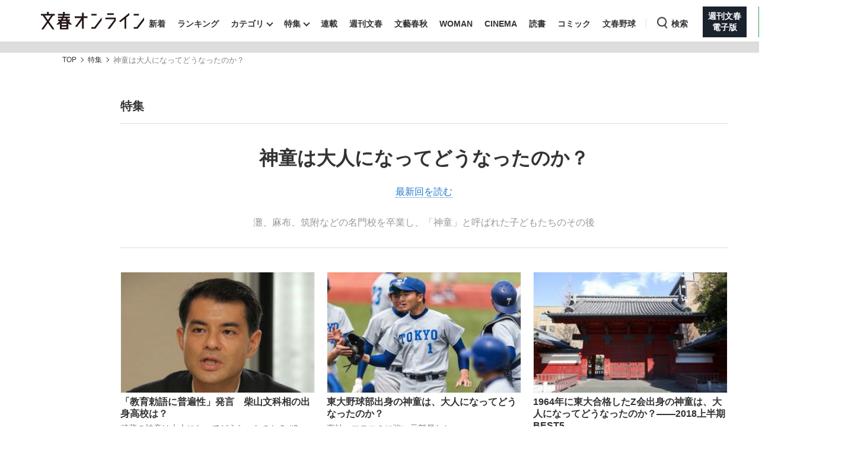

--- FILE ---
content_type: text/html; charset=utf-8
request_url: https://bunshun.jp/category/features/?categorize=%E7%A5%9E%E7%AB%A5%E3%81%AF%E5%A4%A7%E4%BA%BA%E3%81%AB%E3%81%AA%E3%81%A3%E3%81%A6%E3%81%A9%E3%81%86%E3%81%AA%E3%81%A3%E3%81%9F%E3%81%AE%E3%81%8B%EF%BC%9F
body_size: 15061
content:


<!DOCTYPE html>
<html lang="ja">
<head prefix="og: http://ogp.me/ns# fb: http://ogp.me/ns/fb# article: http://ogp.me/ns/article#">
<meta charset="utf-8">
<meta name="viewport" content="width=1280">

<title>神童は大人になってどうなったのか？ | 特集 | 文春オンライン</title>

<meta name="description" content="灘、麻布、筑附などの名門校を卒業し、「神童」と呼ばれた子どもたちのその後文春オンラインの「神童は大人になってどうなったのか？」特集ページです。「神童は大人になってどうなったのか？」に関連する特集記事を一覧でご覧いただけます。">
<meta name="msapplication-config" content="browserconfig.xml">


<link rel="icon" href="/common/images/chrome-icon.png" sizes="192x192">
<link rel="apple-touch-icon-precomposed" href="/common/images/apple-touch-icon.png">
<link rel="shortcut icon" href="/common/images/favicon.ico">
<link rel="alternate" type="application/rss+xml" title="文春オンライン 新着RSS" href="https://bunshun.jp/list/feed/rss">

<meta property="fb:app_id" content="722817551203885">
<meta property="og:locale" content="ja_JP">
<meta property="og:site_name" content="文春オンライン">
<meta property="og:type" content="article">
<meta property="og:url" content="https://bunshun.jp/category/features/?categorize=神童は大人になってどうなったのか？">
<meta property="og:title" content="神童は大人になってどうなったのか？ | 特集 | 文春オンライン">
<meta property="og:image" content="https://bunshun.jp/common/images/ogp_image.png">
<meta property="og:description" content="灘、麻布、筑附などの名門校を卒業し、「神童」と呼ばれた子どもたちのその後文春オンラインの「神童は大人になってどうなったのか？」特集ページです。「神童は大人になってどうなったのか？」に関連する特集記事を一覧でご覧いただけます。">
<meta property="article:publisher" content="https://www.facebook.com/bunshun.online">
<meta name="twitter:card" content="summary_large_image">
<meta name="twitter:site" content="@bunshun_online">
<meta name="twitter:domain" content="bunshun.jp">

<!-- %%% -->
<!-- {:medium=&gt;&quot;文春オンライン&quot;, :mode=&gt;&quot;PC&quot;, :type=&gt;&quot;archive&quot;, :genre=&gt;&quot;&quot;, :subgenre=&gt;&quot;&quot;, :source=&gt;&quot;&quot;, :author=&gt;&quot;&quot;, :feature=&gt;&quot;&quot;, :series=&gt;&quot;&quot;, :advertiser=&gt;&quot;&quot;, :pubMonth=&gt;&quot;&quot;, :pubDate=&gt;&quot;&quot;, :atype=&gt;&quot;&quot;, :aview=&gt;&quot;&quot;, :id=&gt;&quot;&quot;, :title=&gt;&quot;&quot;, :agroup=&gt;&quot;&quot;, :aend=&gt;&quot;&quot;, :seotitle=&gt;&quot;&quot;} -->

<link rel="canonical" href="https://bunshun.jp/category/features/?categorize=神童は大人になってどうなったのか？">


<link rel="stylesheet" href="https://bunshun.ismcdn.jp/resources/bunshun/css/v1/normalize.css?rd=202601191130">

<link rel="stylesheet" href="https://bunshun.ismcdn.jp/resources/bunshun/css/v1/pc-base.css?rd=202601191130">

<link rel="stylesheet" href="https://bunshun.ismcdn.jp/common/css/bunshun/v1/swiper-bundle.min.css?rd=202601191130">

<link rel="stylesheet" href="https://bunshun.ismcdn.jp/resources/bunshun/css/v1/icon.css?rd=202601191130">

<link rel="stylesheet" href="https://bunshun.ismcdn.jp/resources/bunshun/css/v1/common-list.css?rd=202601191130">
<link rel="stylesheet" href="https://bunshun.ismcdn.jp/resources/bunshun/css/common/article.css?rd=202601191130">

<link rel="stylesheet" href="https://bunshun.ismcdn.jp/resources/bunshun/css/v1/pc-base-adding.css?rd=202601191130">












































<link rel="stylesheet" href="https://bunshun.ismcdn.jp/resources/bunshun/css/pages/category/common.css?rd=202601191130">
<link rel="stylesheet" href="https://bunshun.ismcdn.jp/resources/bunshun/css/pages/category/pc.css?rd=202601191130">



<link rel="stylesheet" href="https://bunshun.ismcdn.jp/resources/bunshun/css/v1/feature/pc.css?rd=202601191130">

<script src="https://bunshun.ismcdn.jp/common/js/bunshun/v1/jquery-3.6.0.min.js"></script>
<!--
 * Copyright 2023 Google LLC
 *
 * Licensed under the Apache License, Version 2.0 (the "License");
 * you may not use this file except in compliance with the License.
 * You may obtain a copy of the License at
 *
 *      https://www.apache.org/licenses/LICENSE-2.0
 *
 * Unless required by applicable law or agreed to in writing, software
 * distributed under the License is distributed on an "AS IS" BASIS,
 * WITHOUT WARRANTIES OR CONDITIONS OF ANY KIND, either express or implied.
 * See the License for the specific language governing permissions and
 * limitations under the License.
 -->

<!-- Tagsmith, v1.0.0 -->
<script>
(function(b,d){var e=[["test1",.05,.1],["test2",.15,.2],["test3",.25,.3],["test4",.35,.4],["test5",.45,.5],["test6",.533,.566,.599],["test7",.632,.665,.698],["test8",.732,.766,.8],["test9",.825,.85,.875,.9],["test10",.925,.95,.975,1]],g=function(){var c=parseFloat(localStorage.getItem("__tagsmith_ab_factor"));if(isNaN(c)||0>c||1<=c)c=Math.random(),localStorage.setItem("__tagsmith_ab_factor",c.toString());for(var a=0;a<e.length;a++)for(var k=e[a][0],f=1;f<e[a].length;f++)if(c<e[a][f])return k+"_"+
(1===f?"con":"exp"+(f-1));return null}(),h={};b[d]=b[d]||{};b[d].userVariant=function(){return g};b[d].enable=function(c,a){if("all"===a)return!0;if(a.lastIndexOf("_con")+4===a.length||h[a])return!1;h[a]=c;return g===a};b[d].getLogger=function(c,a){return!1};b[d].__debug=function(){return{AB_CONF:e}};b.googletag=b.googletag||{cmd:[]};b.googletag.cmd.unshift(function(){g&&b.googletag.pubads().setTargeting("tagsmith_ab_variant",g)})})(window,"__tagsmith");
</script>
<!-- End Tagsmith -->



<script async src="https://cdn.taboola.com/webpush/publishers/1864366/taboola-push-sdk.js"></script>

<script>
if(!location.hostname.match(/proxypy.org|printwhatyoulike.com|guidesites.appspot.com/)){
  var script = document.createElement("script");
  script.async = 1;
  script.src = "https://securepubads.g.doubleclick.net/tag/js/gpt.js";
  document.head.appendChild(script);
}
</script>
<script type="application/javascript" src="//anymind360.com/js/263/ats.js"></script>

<script>
  window.googletag = window.googletag || { cmd: [] };
  googletag.cmd.push(function () {
    googletag.defineSlot('/58502704/bunshun/pc_right_1st', [[300, 250], [1, 1], [300, 600], 'fluid'], 'div-gpt-ad-1589267069276-0').addService(googletag.pubads());
    googletag.defineSlot('/58502704/bunshun/pc_header', [[1, 1], [728, 90], 'fluid', [970, 250], [970, 90]], 'div-gpt-ad-1589266901051-0').addService(googletag.pubads());
    googletag.defineSlot('/58502704/bunshun/pc_right_2nd', [[300, 250], [300, 600], 'fluid', [1, 1]], 'div-gpt-ad-1589267140087-0').addService(googletag.pubads());
    googletag.pubads().enableSingleRequest();
    googletag.pubads().disableInitialLoad();
    googletag.pubads().collapseEmptyDivs();
    googletag.enableServices();
    });
</script>
<script>
    googletag.cmd.push(function () {
    var path_value = location.pathname.substr(0,40);
    var host_value = location.hostname;
    var target_value = "null";
    if (document.referrer) {
      var ref_array = new Array();
      ref_array = document.referrer.split("/");
      target_value = ref_array[2];
    }
     googletag.pubads().setTargeting("reftarget", target_value)
                        .setTargeting("pathtarget", path_value)
                        .setTargeting("hostname", host_value)
                        .setTargeting("type", "archive")
                        .setTargeting("genre", "")
                        .setTargeting("subgenre", "")
                        .setTargeting("source", "")
                        .setTargeting("author", '')
                        .setTargeting("feature", "")
                        .setTargeting("series", "")
                        .setTargeting("advertiser", "")
                        .setTargeting("pubDate", "")
                        .setTargeting("article-type", "")
                        .setTargeting("article-id", "")
                        .setTargeting("article-group", "")
                        .setTargeting("article-end", "");
     googletag.pubads().collapseEmptyDivs();
  });
</script>

    <script type="text/javascript" src="/op/analytics.js?domain=bunshun.jp"></script>
    <script>
    googletag.cmd.push(function() {
      googletag.pubads().setPublisherProvidedId(('; ' + document.cookie).split('; ' + 'ismuc' + '=').pop().split(';').shift());
    });
    </script>
<!--some added below.-->



<script>
dataLayer =[{
  'medium' : '文春オンライン',
  'mode' : 'PC',
  'type' : 'archive',
  'genre' : '',
  'subgenre' : '',
  'source' : '',
  'author' : '',
  'feature' : '',
  'series' : '',
  'advertiser' : '',
  'pubMonth' : '',
  'pubDate' : '',
  'article-type' : '',
  'article-view' : '',
  'id' : '',
  'title' : '',
  'article-group' : '',
  'article-end' : '',
  'seotitle' : ''
}];
</script>

<!-- Google Tag Manager -->
<script>(function(w,d,s,l,i){w[l]=w[l]||[];w[l].push({'gtm.start': new Date().getTime(),event:'gtm.js'});var f=d.getElementsByTagName(s)[0],j=d.createElement(s),dl=l!='dataLayer'?'&l='+l:'';j.async=true;j.src='//www.googletagmanager.com/gtm.js?id='+i+dl;f.parentNode.insertBefore(j,f);})(window,document,'script','dataLayer','GTM-P9526MH');</script>
<!-- End Google Tag Manager -->




</head>



<body>
<!-- Google Tag Manager (noscript) -->
<noscript><iframe src="//www.googletagmanager.com/ns.html?id=GTM-P9526MH" height="0" width="0" style="display:none;visibility:hidden"></iframe></noscript>
<!-- End Google Tag Manager (noscript) -->



<header class="header">
    <div class="logo-svg"><a class="ga_tracking" href="/" data-track-category="PC Header menu" data-track-action="click"><img src="https://bunshun.ismcdn.jp/common/images/bunshun/v1/common/online-logo-svg.svg" alt="文春オンライン" width="174" height="30"></a></div>
<nav>
  <ul class="header-nav">
    <li><a class="ga_tracking " href="/category/latest" data-track-category="PC Header menu" data-track-action="click">新着</a></li>
    <li><a class="ga_tracking " href="/list/ranking/realtime" data-track-category="PC Header menu" data-track-action="click">ランキング</a></li>
    <li class="group has-sub-panel" data-code="category">
      <a class="ga_tracking" href="#" data-track-category="PC Header menu" data-track-action="click">カテゴリ</a>
      <section id="header-panel">

<div id="group-category" class="header-panel-list sub-panel">
    <div class="flex">
        <ul class="menu-list">
            <li><a class="current ga_tracking" href="/category/scoop" data-category="scoop" data-track-category="PC Header category title" data-track-action="click">スクープ</a></li>
            <li><a class="ga_tracking" href="/subcategory/%E3%83%8B%E3%83%A5%E3%83%BC%E3%82%B9" data-category="news" data-track-category="PC Header category title" data-track-action="click">ニュース</a></li>
            <li><a class="ga_tracking" href="/subcategory/%E3%82%A8%E3%83%B3%E3%82%BF%E3%83%A1" data-category="entertainment" data-track-category="PC Header category title" data-track-action="click">エンタメ</a></li>
            <li><a class="ga_tracking" href="/subcategory/%E3%83%A9%E3%82%A4%E3%83%95" data-category="life" data-track-category="PC Header category title" data-track-action="click">ライフ</a></li>
            <li><a class="ga_tracking" href="/subcategory/%E3%83%93%E3%82%B8%E3%83%8D%E3%82%B9" data-category="business" data-track-category="PC Header category title" data-track-action="click">ビジネス</a></li>
            <li><a class="ga_tracking" href="/subcategory/interview" data-category="interview" data-track-category="PC Header category title" data-track-action="click">インタビュー</a></li>
            <li><a class="ga_tracking" href="/subcategory/%E8%AA%AD%E6%9B%B8" data-category="reading" data-track-category="PC Header category title" data-track-action="click">読書</a></li>
        </ul>
        <a class="more-link ga_tracking" href="#" data-track-category="PC Header category title" data-track-action="click">もっと見る</a>
    </div>
</div>

</section>

    </li>
    <li class="group has-sub-panel" data-code="feature">
      <a class="ga_tracking current" href="/category/features" data-category="features" data-track-category="PC Header menu" data-track-action="click">特集</a>
      <section id="header-panel">

<div id="group-feature" class="header-panel-list sub-panel">
    <div class="flex">
        <a class="more-link ga_tracking" href="#" data-track-category="PC Header features title" data-track-action="click">もっと見る</a>
    </div>
</div>

</section>

    </li>
    <li><a class="ga_tracking " href="/list/series" data-track-category="PC Header menu" data-track-action="click">連載</a></li>
    <li><a class="ga_tracking " href="/list/magazine/shukan-bunshun" data-track-category="PC Header menu" data-track-action="click">週刊文春</a></li>
    <li><a class="ga_tracking " href="/list/magazine/gekkan-bunshun" data-track-category="PC Header menu" data-track-action="click">文藝春秋</a></li>
    <li><a class="ga_tracking " href="/list/magazine/shukan-bunshun-woman" data-track-category="PC Header menu" data-track-action="click">WOMAN</a></li>
    <li><a class="ga_tracking " href="/feature/shukan-bunshun-cinema" data-track-category="PC Header menu" data-track-action="click" target="_blank">CINEMA</a></li>
    <li><a class="ga_tracking " href="/feature/online-books" data-track-category="PC Header menu" data-track-action="click">読書</a></li>
    <li><a class="ga_tracking " href="/feature/comic" data-track-category="PC Header menu" data-track-action="click" target="_blank">コミック</a></li>
    <li><a class="ga_tracking " href="/feature/bunshun-yakyu" data-track-category="PC Header menu" data-track-action="click">文春野球</a></li>
    <li class="group header-search" data-code="search"> <a class="search ga_tracking" id="search_link" href="#" data-track-category="PC Header menu" data-track-action="click">検索</a></li>
    <li class="denshiban"><a class="ga_tracking" href="/denshiban" data-track-category="PC Header menu" data-track-action="click" target="_blank"><span>週刊文春<br>電子版</span></a></li>
    <li class="bungeishunju"><a class="ga_tracking" href="/bungeishunju" data-track-category="PC Header menu" data-track-action="click" target="_blank"><span>文藝春秋<br>PLUS</span></a></li>
  </ul>
</nav>
</header>

<div id="header-panel">
  <div id="group-search" class="header-panel-list">
    <div class="group-search__inner">
      <form id="search-form" method="get" action="/search">
        <div class="form-inner flex">
          <label for="search-query" class="search-label">キーワード入力</label>
          <input id="search-query" type="text" name="fulltext" placeholder="キーワード入力">
          <button type="submit" aria-label="検索" disabled></button>
        </div>
      </form>

      <div class="header-panel__sub">
        <p class="header-panel__text">おすすめのキーワードタグ一覧</p>
        <div class="header-panel__kws kws" data-class="header-panel__kws__link" data-track="PC Header Search Keyword"></div>
      </div>
    </div>
  </div>
</div>



<div class="wrapper">
<div id="page-content">

<div class="block full-width banner-box with-bg no-margin"></div>



<nav aria-label="Breadcrumb" class="breadcrumb breadcrumb--archive">
  <ol class="breadcrumb__list">
    <li class="breadcrumb__item"><a href="/" class="breadcrumb__item-link ga_tracking" data-track-category="Breadcrumb" data-track-action="click">TOP</a></li>
      <li class="breadcrumb__item"><a href="/category/features" class="breadcrumb__item-link ga_tracking" data-track-category="Breadcrumb" data-track-action="click">特集</a></li>

      <li class="breadcrumb__item" aria-current="page">神童は大人になってどうなったのか？</li>
  </ol>
</nav>

<script type="application/ld+json">
{
  "@context": "https://schema.org",
  "@type": "BreadcrumbList",
  "itemListElement": [
  {
  "@type": "ListItem",
  "position": 1,
  "name": "文春オンラインTOP",
  "item": "https://bunshun.jp"
},

    {
  "@type": "ListItem",
  "position": 2,
  "name": "特集",
  "item": "https://bunshun.jp/category/features"
},
    {
  "@type": "ListItem",
  "position": 3,
  "name": "神童は大人になってどうなったのか？",
  "item": "https://bunshun.jp/category/features?categorize=神童は大人になってどうなったのか？"
}

  ]
}
</script>

<div class="block column-outer no-hidden">

<main class="main-column one-column center">



<div class="block page-header-title">
<h1 class="title">特集</h1>
</div>

<div class="block category-profile">
  <h1 class="title">神童は大人になってどうなったのか？</h1>
  <p class="latest-link"><a class="border" href="/articles/-/9227">最新回を読む</a></p>
  <div class="cat-desc">灘、麻布、筑附などの名門校を卒業し、「神童」と呼ばれた子どもたちのその後</div>
</div>


<div class="block no-margin no-hidden">
  <ul class="list-thumb pc col-3 flex feature-one">

    <li class="  ">
      <div class="left">
        
        <a href="/articles/-/9227">
          <img
            src="https://bunshun.ismcdn.jp/mwimgs/f/b/280/img_fb85d4122b99d581ae9d706904b051a6855426.jpg"
            srcset="https://bunshun.ismcdn.jp/mwimgs/f/b/280/img_fb85d4122b99d581ae9d706904b051a6855426.jpg 1x,https://bunshun.ismcdn.jp/mwimgs/f/b/560/img_fb85d4122b99d581ae9d706904b051a6855426.jpg 2x"
            alt="「教育勅語に普遍性」発言　柴山文科相の出身高校は？"
            class="normal"
            width="1280"
            height="797"
            
          >
          
        </a>
      </div>

      <div class="right">
        
        <h2 class="title"><a href="/articles/-/9227">「教育勅語に普遍性」発言　柴山文科相の出身高校は？</a></h2>
        <span class="subtitle">武蔵の神童は大人になってどうなったのか？ #2</span>
        <time datetime="2018-10-13 07:00" class="list-item date">2018/10/13</time>
      </div>
    </li>


    <li class="center  ">
      <div class="left">
        
        <a href="/articles/-/8922">
          <img
            src="https://bunshun.ismcdn.jp/mwimgs/a/9/280/img_a94b73b9db3c7304ce0b5e7a6f54150f1176108.jpg"
            srcset="https://bunshun.ismcdn.jp/mwimgs/a/9/280/img_a94b73b9db3c7304ce0b5e7a6f54150f1176108.jpg 1x,https://bunshun.ismcdn.jp/mwimgs/a/9/560/img_a94b73b9db3c7304ce0b5e7a6f54150f1176108.jpg 2x"
            alt="東大野球部出身の神童は、大人になってどうなったのか？"
            class="normal"
            width="1280"
            height="802"
            
          >
          
        </a>
      </div>

      <div class="right">
        
        <h2 class="title"><a href="/articles/-/8922">東大野球部出身の神童は、大人になってどうなったのか？</a></h2>
        <span class="subtitle">商社・マスコミに強い元部員たち</span>
        <time datetime="2018-09-08 11:00" class="list-item date">2018/09/08</time>
      </div>
    </li>


    <li class="  ">
      <div class="left">
        
        <a href="/articles/-/8642">
          <img
            src="https://bunshun.ismcdn.jp/mwimgs/4/e/280/img_4ea9e3ec766c3c584f850d1929ca2d41308262.jpg"
            srcset="https://bunshun.ismcdn.jp/mwimgs/4/e/280/img_4ea9e3ec766c3c584f850d1929ca2d41308262.jpg 1x,https://bunshun.ismcdn.jp/mwimgs/4/e/560/img_4ea9e3ec766c3c584f850d1929ca2d41308262.jpg 2x"
            alt="1964年に東大合格したZ会出身の神童は、大人になってどうなったのか？――2018上半期BEST5"
            class="normal"
            width="1200"
            height="750"
            
          >
          
        </a>
      </div>

      <div class="right">
        
        <h2 class="title"><a href="/articles/-/8642">1964年に東大合格したZ会出身の神童は、大人になってどうなったのか？――2018上半期BEST5</a></h2>
        <span class="subtitle">Z会会員の難関大学合格実績はすごい</span>
        <time datetime="2018-08-24 07:00" class="list-item date">2018/08/24</time>
      </div>
    </li>


    <li class="  ">
      <div class="left">
        
        <a href="/articles/-/7359">
          <img
            src="https://bunshun.ismcdn.jp/mwimgs/b/e/280/img_be9077498bc2c05a1e32f409b9f2c96d224828.jpg"
            srcset="https://bunshun.ismcdn.jp/mwimgs/b/e/280/img_be9077498bc2c05a1e32f409b9f2c96d224828.jpg 1x,https://bunshun.ismcdn.jp/mwimgs/b/e/560/img_be9077498bc2c05a1e32f409b9f2c96d224828.jpg 2x"
            alt="大蔵省82年組の神童は、大人になってどうなったのか？"
            class="normal"
            width="1280"
            height="800"
            loading="lazy"
          >
          
        </a>
      </div>

      <div class="right">
        
        <h2 class="title"><a href="/articles/-/7359">大蔵省82年組の神童は、大人になってどうなったのか？</a></h2>
        <span class="subtitle">福田淳一、佐川宣寿、迫田英典、片山さつき</span>
        <time datetime="2018-05-18 07:00" class="list-item date">2018/05/18</time>
      </div>
    </li>


    <li class="center  ">
      <div class="left">
        
        <a href="/articles/-/7039">
          <img
            src="https://bunshun.ismcdn.jp/mwimgs/0/f/280/img_0f0b60d0a192480840d8ab25b2246328111006.jpg"
            srcset="https://bunshun.ismcdn.jp/mwimgs/0/f/280/img_0f0b60d0a192480840d8ab25b2246328111006.jpg 1x,https://bunshun.ismcdn.jp/mwimgs/0/f/560/img_0f0b60d0a192480840d8ab25b2246328111006.jpg 2x"
            alt="安倍晋三、麻生太郎に連敗中　慶応高校の神童は、大人になってどうなったのか？"
            class="normal"
            width="1200"
            height="750"
            loading="lazy"
          >
          
        </a>
      </div>

      <div class="right">
        
        <h2 class="title"><a href="/articles/-/7039">安倍晋三、麻生太郎に連敗中　慶応高校の神童は、大人になってどうなったのか？</a></h2>
        <span class="subtitle">石破茂、石原伸晃、河野太郎、竹下亘、福田達夫、中曽根弘文</span>
        <time datetime="2018-04-23 07:00" class="list-item date">2018/04/23</time>
      </div>
    </li>


    <li class="  ">
      <div class="left">
        
        <a href="/articles/-/6451">
          <img
            src="https://bunshun.ismcdn.jp/mwimgs/4/e/280/img_4ea9e3ec766c3c584f850d1929ca2d41308262.jpg"
            srcset="https://bunshun.ismcdn.jp/mwimgs/4/e/280/img_4ea9e3ec766c3c584f850d1929ca2d41308262.jpg 1x,https://bunshun.ismcdn.jp/mwimgs/4/e/560/img_4ea9e3ec766c3c584f850d1929ca2d41308262.jpg 2x"
            alt="1964年に東大合格したZ会出身の神童は、大人になってどうなったのか？"
            class="normal"
            width="1200"
            height="750"
            loading="lazy"
          >
          
        </a>
      </div>

      <div class="right">
        
        <h2 class="title"><a href="/articles/-/6451">1964年に東大合格したZ会出身の神童は、大人になってどうなったのか？</a></h2>
        <span class="subtitle">Z会会員の難関大学合格実績はすごい</span>
        <time datetime="2018-03-10 07:00" class="list-item date">2018/03/10</time>
      </div>
    </li>


    <li class="  ">
      <div class="left">
        
        <a href="/articles/-/6117">
          <img
            src="https://bunshun.ismcdn.jp/mwimgs/9/8/280/img_9863885d542116d8c6713a40560d986e147867.jpg"
            srcset="https://bunshun.ismcdn.jp/mwimgs/9/8/280/img_9863885d542116d8c6713a40560d986e147867.jpg 1x,https://bunshun.ismcdn.jp/mwimgs/9/8/560/img_9863885d542116d8c6713a40560d986e147867.jpg 2x"
            alt="1977年に東大不合格だった「開成」の神童は、大人になってどうなったのか？"
            class="normal"
            width="1280"
            height="800"
            loading="lazy"
          >
          
        </a>
      </div>

      <div class="right">
        
        <h2 class="title"><a href="/articles/-/6117">1977年に東大不合格だった「開成」の神童は、大人になってどうなったのか？</a></h2>
        <span class="subtitle">岸田文雄、武藤敏郎、官邸のアイヒマン、ナベツネ</span>
        <time datetime="2018-02-13 11:00" class="list-item date">2018/02/13</time>
      </div>
    </li>


    <li class="center  ">
      <div class="left">
        
        <a href="/articles/-/5800">
          <img
            src="https://bunshun.ismcdn.jp/mwimgs/3/3/280/img_339cd96ce24b2afb51accfd36a8bf1f1190122.jpg"
            srcset="https://bunshun.ismcdn.jp/mwimgs/3/3/280/img_339cd96ce24b2afb51accfd36a8bf1f1190122.jpg 1x,https://bunshun.ismcdn.jp/mwimgs/3/3/560/img_339cd96ce24b2afb51accfd36a8bf1f1190122.jpg 2x"
            alt="社会正義を追い求める「武蔵」の神童は、大人になってどうなったのか？"
            class="normal"
            width="1280"
            height="800"
            loading="lazy"
          >
          
        </a>
      </div>

      <div class="right">
        
        <h2 class="title"><a href="/articles/-/5800">社会正義を追い求める「武蔵」の神童は、大人になってどうなったのか？</a></h2>
        <span class="subtitle">西室泰三、盛田昌夫、ノーベル平和賞、東大総長2代、芥川賞・直木賞作家</span>
        <time datetime="2018-01-22 07:00" class="list-item date">2018/01/22</time>
      </div>
    </li>


    <li class="  ">
      <div class="left">
        
        <a href="/articles/-/5453">
          <img
            src="https://bunshun.ismcdn.jp/mwimgs/f/4/280/img_f4a3725285e4f31d2059175459d412a1130753.jpg"
            srcset="https://bunshun.ismcdn.jp/mwimgs/f/4/280/img_f4a3725285e4f31d2059175459d412a1130753.jpg 1x,https://bunshun.ismcdn.jp/mwimgs/f/4/560/img_f4a3725285e4f31d2059175459d412a1130753.jpg 2x"
            alt="大人になっても反抗期が続く「麻布高校」の神童――60年以上、東京大合格者ランキングで上位10校以内をキープ"
            class="normal"
            width="1280"
            height="800"
            loading="lazy"
          >
          
        </a>
      </div>

      <div class="right">
        
        <h2 class="title"><a href="/articles/-/5453">大人になっても反抗期が続く「麻布高校」の神童――60年以上、東京大合格者ランキングで上位10校以内をキープ</a></h2>
        <span class="subtitle">前川喜平、古賀茂明、福田康夫、与謝野馨、藤原帰一ほか</span>
        <time datetime="2018-01-07 07:00" class="list-item date">2018/01/07</time>
      </div>
    </li>


    <li class="thumb-two-third  ">
      <div class="left">
        
        <a href="/articles/-/5711">
          <img
            src="https://bunshun.ismcdn.jp/mwimgs/7/8/582/img_78482758de2c52cacfdc3e96b08f3901276100.jpg"
            srcset="https://bunshun.ismcdn.jp/mwimgs/7/8/582/img_78482758de2c52cacfdc3e96b08f3901276100.jpg 1x,https://bunshun.ismcdn.jp/mwimgs/7/8/1164/img_78482758de2c52cacfdc3e96b08f3901276100.jpg 2x"
            alt="山尾志桜里、望月衣塑子を生んだ学芸大附属高　“神童少女”は大人になっても戦い続ける"
            class="normal"
            width="1280"
            height="800"
            loading="lazy"
          >
          
        </a>
      </div>

      <div class="right">
        
        <h2 class="title"><a href="/articles/-/5711">山尾志桜里、望月衣塑子を生んだ学芸大附属高　“神童少女”は大人になっても戦い続ける</a></h2>
        <span class="subtitle">山尾志桜里、望月衣塑子、香山リカ、最高裁判事、SKE48、プロボクサー</span>
        <time datetime="2018-01-05 17:00" class="list-item date">2018/01/05</time>
      </div>
    </li>


    <li class="  ">
      <div class="left">
        
        <a href="/articles/-/4784">
          <img
            src="https://bunshun.ismcdn.jp/mwimgs/5/4/280/img_54e9a0c38f64051c17c6a45600b19fb9149025.jpg"
            srcset="https://bunshun.ismcdn.jp/mwimgs/5/4/280/img_54e9a0c38f64051c17c6a45600b19fb9149025.jpg 1x,https://bunshun.ismcdn.jp/mwimgs/5/4/560/img_54e9a0c38f64051c17c6a45600b19fb9149025.jpg 2x"
            alt="自己主張強めな「筑附」の神童は、大人になってどうなったのか？"
            class="normal"
            width="1200"
            height="750"
            loading="lazy"
          >
          
        </a>
      </div>

      <div class="right">
        
        <h2 class="title"><a href="/articles/-/4784">自己主張強めな「筑附」の神童は、大人になってどうなったのか？</a></h2>
        <span class="subtitle">片山さつき、檀ふみ、「友人の友人はアルカイダ」の人まで</span>
        <time datetime="2017-11-05 07:00" class="list-item date">2017/11/05</time>
      </div>
    </li>


    <li class="center  ">
      <div class="left">
        
        <a href="/articles/-/4396">
          <img
            src="https://bunshun.ismcdn.jp/mwimgs/8/2/280/img_82599e105117cb18ff60cb3f6f1dbf7e118469.jpg"
            srcset="https://bunshun.ismcdn.jp/mwimgs/8/2/280/img_82599e105117cb18ff60cb3f6f1dbf7e118469.jpg 1x,https://bunshun.ismcdn.jp/mwimgs/8/2/560/img_82599e105117cb18ff60cb3f6f1dbf7e118469.jpg 2x"
            alt="東大にもっとも近い「筑駒」の神童は、大人になってどうなったのか？"
            class="normal"
            width="1280"
            height="800"
            loading="lazy"
          >
          
        </a>
      </div>

      <div class="right">
        
        <h2 class="title"><a href="/articles/-/4396">東大にもっとも近い「筑駒」の神童は、大人になってどうなったのか？</a></h2>
        <span class="subtitle">日銀総裁、AV男優、早大総長、共産党書記局長、カジノで106億円負けた経営者</span>
        <time datetime="2017-10-06 07:00" class="list-item date">2017/10/06</time>
      </div>
    </li>


    <li class="  ">
      <div class="left">
        
        <a href="/articles/-/4081">
          <img
            src="https://bunshun.ismcdn.jp/mwimgs/e/f/280/img_ef845d49b2e33ca1a9f0285413a421bf84684.jpg"
            srcset="https://bunshun.ismcdn.jp/mwimgs/e/f/280/img_ef845d49b2e33ca1a9f0285413a421bf84684.jpg 1x,https://bunshun.ismcdn.jp/mwimgs/e/f/560/img_ef845d49b2e33ca1a9f0285413a421bf84684.jpg 2x"
            alt="「灘高校1979年卒」の神童は、大人になってどうなったのか？"
            class="normal"
            width="1200"
            height="750"
            loading="lazy"
          >
          
        </a>
      </div>

      <div class="right">
        
        <h2 class="title"><a href="/articles/-/4081">「灘高校1979年卒」の神童は、大人になってどうなったのか？</a></h2>
        <span class="subtitle">勝谷誠彦、和田秀樹、中田考は新・警視総監と同級生</span>
        <time datetime="2017-09-13 07:00" class="list-item date">2017/09/13</time>
      </div>
    </li>


  </ul>
</div>




<div class="other-feature">
<div class="block-header"><p class="title">他の特集一覧</p></div>

<div class="block category-feature">

  <section class="item block-feature">
    <div class="tit-box flex space-between">
      <h2 class="title">
        <span class="series">特集</span>
        観る将棋、読む将棋
      </h2>
      <div class="link"><a class="btn ga_tracking" data-track-category="Feature ThisFeature" data-track-action="click" href="/feature/bunshun-shogi"><span>この特集を見る</span></a></div>
    </div>
    <ul class="list-feature-leafs ">
      <li class="leafs-list new">
  <figure class="leafs-list-img">
    <div class="label-icon"><p>NEW</p></div>
    <a
      href="/articles/-/85526"
      class="slide-link ga_tracking"
      data-track-category="Feature FeatureArticle01"
      data-track-action="click"
    >
      <img
        class="normal"
        src="https://bunshun.ismcdn.jp/mwimgs/8/f/262/img_8f882ea354804fa23865f6778e2d47bb172450.jpg"
        srcset="https://bunshun.ismcdn.jp/mwimgs/8/f/262/img_8f882ea354804fa23865f6778e2d47bb172450.jpg 1x,https://bunshun.ismcdn.jp/mwimgs/8/f/524/img_8f882ea354804fa23865f6778e2d47bb172450.jpg 2x"
        alt="まるで『あしたのジョー』のラストシーン…“19歳年の差婚”女流棋士の高橋和さんが明かす、作家・大崎善生の「壮絶な最期」"
        width="1280"
        height="800"
        loading="lazy"
      >
    </a>
    
  </figure>
  <h3 class="leafs-list-title">
    <a class="ga_tracking"
      data-track-category="Feature FeatureArticle01"
      data-track-action="click"
      href="/articles/-/85526">まるで『あしたのジョー』のラストシーン…“19歳年の差婚”女流棋士の高橋和さんが明かす、作家・大崎善生の「壮絶な最期」</a>
  </h3>
  <div class="leafs-list-column">
    <div class="cat-box">
      <span class="cat"><img class="list-author-icon" src="https://bunshun.ismcdn.jp/common/images/bunshun/v1/common/online-author-stamp-default.png" alt="野澤 亘伸" width="30" height="30" loading="lazy"><a class="flex" href="/list/author/5f08006c7765616235010000">野澤 亘伸</a></span>
    </div>
    <time datetime="2026-01-21 11:00" class="list-item date">1時間前</time>
  </div>
</li>
<li class="leafs-list ">
  <figure class="leafs-list-img">
    
    <a
      href="/articles/-/85051"
      class="slide-link ga_tracking"
      data-track-category="Feature FeatureArticle02"
      data-track-action="click"
    >
      <img
        class="normal"
        src="https://bunshun.ismcdn.jp/mwimgs/f/b/262/img_fb61832b64b670a81227454b8ac02fa1298907.jpg"
        srcset="https://bunshun.ismcdn.jp/mwimgs/f/b/262/img_fb61832b64b670a81227454b8ac02fa1298907.jpg 1x,https://bunshun.ismcdn.jp/mwimgs/f/b/524/img_fb61832b64b670a81227454b8ac02fa1298907.jpg 2x"
        alt="引退20年後の女流棋士が、初参加のバックギャモン世界大会で優勝 「不思議な力を感じました。あれは絶対に…」"
        width="1280"
        height="800"
        loading="lazy"
      >
    </a>
    
  </figure>
  <h3 class="leafs-list-title">
    <a class="ga_tracking"
      data-track-category="Feature FeatureArticle02"
      data-track-action="click"
      href="/articles/-/85051">引退20年後の女流棋士が、初参加のバックギャモン世界大会で優勝 「不思議な力を感じました。あれは絶対に…」</a>
  </h3>
  <div class="leafs-list-column">
    <div class="cat-box">
      <span class="cat"><img class="list-author-icon" src="https://bunshun.ismcdn.jp/common/images/bunshun/v1/common/online-author-stamp-default.png" alt="野澤 亘伸" width="30" height="30" loading="lazy"><a class="flex" href="/list/author/5f08006c7765616235010000">野澤 亘伸</a></span>
    </div>
    <time datetime="2026-01-11 11:00" class="list-item date">2026/01/11</time>
  </div>
</li>
<li class="leafs-list-last">
  <a
    href="/articles/-/8759"
    class="leafs-list-last-link ga_tracking"
    data-track-category="Feature FirstFeature"
    data-track-action="click"
    style="background-image:url(https://bunshun.ismcdn.jp/mwimgs/8/0/262/img_804576dedfc80f491b5ffaae18be36d9313628.jpg);"
  >
    <h3 class="leafs-list-last-title">
      <span>この特集をはじめから読む</span>
    </h3>
  </a>
</li>

    </ul>
  </section>
  <section class="item block-feature">
    <div class="tit-box flex space-between">
      <h2 class="title">
        
        箱根駅伝の裏側
      </h2>
      <div class="link"><a class="btn ga_tracking" data-track-category="Feature ThisFeature" data-track-action="click" href="/category/features/?categorize=箱根駅伝の裏側"><span>この特集を見る</span></a></div>
    </div>
    <ul class="list-feature-leafs ">
      <li class="leafs-list ">
  <figure class="leafs-list-img">
    
    <a
      href="/articles/-/85221"
      class="slide-link ga_tracking"
      data-track-category="Feature FeatureArticle01"
      data-track-action="click"
    >
      <img
        class="normal"
        src="https://bunshun.ismcdn.jp/mwimgs/e/1/262/img_e1f05a99aae6092bd83b99147d7baf42822687.jpg"
        srcset="https://bunshun.ismcdn.jp/mwimgs/e/1/262/img_e1f05a99aae6092bd83b99147d7baf42822687.jpg 1x,https://bunshun.ismcdn.jp/mwimgs/e/1/524/img_e1f05a99aae6092bd83b99147d7baf42822687.jpg 2x"
        alt="「国指定の難病に苦しめられて…」青学大・黒田朝日を生んだ“消えた天才ランナー”父・将由さんの衝撃半生《盟友・徳本一善が告白》"
        width="1280"
        height="800"
        loading="lazy"
      >
    </a>
    
  </figure>
  <h3 class="leafs-list-title">
    <a class="ga_tracking"
      data-track-category="Feature FeatureArticle01"
      data-track-action="click"
      href="/articles/-/85221">「国指定の難病に苦しめられて…」青学大・黒田朝日を生んだ“消えた天才ランナー”父・将由さんの衝撃半生《盟友・徳本一善が告白》</a>
  </h3>
  <div class="leafs-list-column">
    <div class="cat-box">
      <span class="cat"><img class="list-author-icon" src="https://bunshun.ismcdn.jp/mwimgs/e/d/80/img_edf8dfabb25375e3ffe77f8fd82cac0a3978.png" alt="「週刊文春」編集部" width="30" height="30" loading="lazy"><a class="flex" href="/list/author/596891fd7765615df0010000">「週刊文春」編集部</a></span>
    </div>
    <time datetime="2026-01-20 06:00" class="list-item date">2026/01/20</time>
  </div>
</li>
<li class="leafs-list ">
  <figure class="leafs-list-img">
    
    <a
      href="/articles/-/85086"
      class="slide-link ga_tracking"
      data-track-category="Feature FeatureArticle02"
      data-track-action="click"
    >
      <img
        class="normal"
        src="https://bunshun.ismcdn.jp/mwimgs/7/8/262/img_78d847c9c7cac4a719bf3123a917a79f2285764.png"
        srcset="https://bunshun.ismcdn.jp/mwimgs/7/8/262/img_78d847c9c7cac4a719bf3123a917a79f2285764.png 1x,https://bunshun.ismcdn.jp/mwimgs/7/8/524/img_78d847c9c7cac4a719bf3123a917a79f2285764.png 2x"
        alt="シューズで見る箱根駅伝2026「アディダス、アシックスに差を付けられ、振り返ればプーマが迫り…王者ナイキが転落した理由」"
        width="1280"
        height="799"
        loading="lazy"
      >
    </a>
    
  </figure>
  <h3 class="leafs-list-title">
    <a class="ga_tracking"
      data-track-category="Feature FeatureArticle02"
      data-track-action="click"
      href="/articles/-/85086">シューズで見る箱根駅伝2026「アディダス、アシックスに差を付けられ、振り返ればプーマが迫り…王者ナイキが転落した理由」</a>
  </h3>
  <div class="leafs-list-column">
    <div class="cat-box">
      <span class="cat"><img class="list-author-icon" src="https://bunshun.ismcdn.jp/common/images/bunshun/v1/common/online-author-stamp-default.png" alt="EKIDEN News" width="30" height="30" loading="lazy"><a class="flex" href="/list/author/5dce8b827765611ab60d0000">EKIDEN News</a></span>
    </div>
    <time datetime="2026-01-05 21:08" class="list-item date">2026/01/05</time>
  </div>
</li>
<li class="leafs-list-last">
  <a
    href="/articles/-/67917"
    class="leafs-list-last-link ga_tracking"
    data-track-category="Feature FirstFeature"
    data-track-action="click"
    style="background-image:url(https://bunshun.ismcdn.jp/mwimgs/1/2/262/img_12116051d959f970869cbc43d8a5048a165277.jpg);"
  >
    <h3 class="leafs-list-last-title">
      <span>この特集をはじめから読む</span>
    </h3>
  </a>
</li>

    </ul>
  </section>
  <section class="item block-feature">
    <div class="tit-box flex space-between">
      <h2 class="title">
        
        家族と病
      </h2>
      <div class="link"><a class="btn ga_tracking" data-track-category="Feature ThisFeature" data-track-action="click" href="/category/features/?categorize=家族と病"><span>この特集を見る</span></a></div>
    </div>
    <ul class="list-feature-leafs ">
      <li class="leafs-list ">
  <figure class="leafs-list-img">
    
    <a
      href="/articles/-/85463"
      class="slide-link ga_tracking"
      data-track-category="Feature FeatureArticle01"
      data-track-action="click"
    >
      <img
        class="normal"
        src="https://bunshun.ismcdn.jp/mwimgs/a/d/262/img_ad9eb19d2ec975c0857407b2646d6e21127174.jpg"
        srcset="https://bunshun.ismcdn.jp/mwimgs/a/d/262/img_ad9eb19d2ec975c0857407b2646d6e21127174.jpg 1x,https://bunshun.ismcdn.jp/mwimgs/a/d/524/img_ad9eb19d2ec975c0857407b2646d6e21127174.jpg 2x"
        alt="《藤乃あおいさん追悼》24歳で“悪性の希少がん”発覚、医者は「腫瘍が大きくなりすぎて、窒息死するかも」と…27歳で亡くなった元グラビアアイドルの“壮絶な闘病の記録”"
        width="1280"
        height="800"
        loading="lazy"
      >
    </a>
    
  </figure>
  <h3 class="leafs-list-title">
    <a class="ga_tracking"
      data-track-category="Feature FeatureArticle01"
      data-track-action="click"
      href="/articles/-/85463">《藤乃あおいさん追悼》24歳で“悪性の希少がん”発覚、医者は「腫瘍が大きくなりすぎて、窒息死するかも」と…27歳で亡くなった元グラビアアイドルの“壮絶な闘病の記録”</a>
  </h3>
  <div class="leafs-list-column">
    <div class="cat-box">
      <span class="cat"><img class="list-author-icon" src="https://bunshun.ismcdn.jp/mwimgs/4/6/80/img_463180005d26eea011c5735bde74b4c513818.png" alt="「文春オンライン」編集部" width="30" height="30" loading="lazy"><a class="flex" href="/list/author/5968915c7765614ab4000000">「文春オンライン」編集部</a></span>
    </div>
    <time datetime="2026-01-19 16:00" class="list-item date">2026/01/19</time>
  </div>
</li>
<li class="leafs-list ">
  <figure class="leafs-list-img">
    
    <a
      href="/articles/-/85240"
      class="slide-link ga_tracking"
      data-track-category="Feature FeatureArticle02"
      data-track-action="click"
    >
      <img
        class="normal"
        src="https://bunshun.ismcdn.jp/mwimgs/9/5/262/img_95d650c104e1f04856d5b31d4ae2316f118734.jpg"
        srcset="https://bunshun.ismcdn.jp/mwimgs/9/5/262/img_95d650c104e1f04856d5b31d4ae2316f118734.jpg 1x,https://bunshun.ismcdn.jp/mwimgs/9/5/524/img_95d650c104e1f04856d5b31d4ae2316f118734.jpg 2x"
        alt="《27歳で死去》体重45→36キロに激減、髪はごっそり抜け、身体はガリガリに…24歳で“悪性の希少がん”を患った元グラビアアイドル・藤乃あおいさんの壮絶な闘病生活"
        width="1280"
        height="799"
        loading="lazy"
      >
    </a>
    
  </figure>
  <h3 class="leafs-list-title">
    <a class="ga_tracking"
      data-track-category="Feature FeatureArticle02"
      data-track-action="click"
      href="/articles/-/85240">《27歳で死去》体重45→36キロに激減、髪はごっそり抜け、身体はガリガリに…24歳で“悪性の希少がん”を患った元グラビアアイドル・藤乃あおいさんの壮絶な闘病生活</a>
  </h3>
  <div class="leafs-list-column">
    <div class="cat-box">
      <span class="cat"><img class="list-author-icon" src="https://bunshun.ismcdn.jp/common/images/bunshun/v1/common/online-author-stamp-default.png" alt="カネコシュウヘイ" width="30" height="30" loading="lazy"><a class="flex" href="/list/author/66e9147cb5762233a6000000">カネコシュウヘイ</a></span>
    </div>
    <time datetime="2026-01-09 22:10" class="list-item date">2026/01/09</time>
  </div>
</li>
<li class="leafs-list-last">
  <a
    href="/articles/-/72596"
    class="leafs-list-last-link ga_tracking"
    data-track-category="Feature FirstFeature"
    data-track-action="click"
    style="background-image:url(https://bunshun.ismcdn.jp/mwimgs/6/e/262/img_6ec907ad13af0cf3c5bc469a775ca39473097.jpg);"
  >
    <h3 class="leafs-list-last-title">
      <span>この特集をはじめから読む</span>
    </h3>
  </a>
</li>

    </ul>
  </section>
  <section class="item block-feature">
    <div class="tit-box flex space-between">
      <h2 class="title">
        
        終末とイノベーション
      </h2>
      <div class="link"><a class="btn ga_tracking" data-track-category="Feature ThisFeature" data-track-action="click" href="/category/features/?categorize=終末とイノベーション"><span>この特集を見る</span></a></div>
    </div>
    <ul class="list-feature-leafs ">
      <li class="leafs-list ">
  <figure class="leafs-list-img">
    
    <a
      href="/articles/-/85289"
      class="slide-link ga_tracking"
      data-track-category="Feature FeatureArticle01"
      data-track-action="click"
    >
      <img
        class="normal"
        src="https://bunshun.ismcdn.jp/mwimgs/1/d/262/img_1dac1dae0a2d6f50cacbcf15142338ab213511.jpg"
        srcset="https://bunshun.ismcdn.jp/mwimgs/1/d/262/img_1dac1dae0a2d6f50cacbcf15142338ab213511.jpg 1x,https://bunshun.ismcdn.jp/mwimgs/1/d/524/img_1dac1dae0a2d6f50cacbcf15142338ab213511.jpg 2x"
        alt="説教には心は動かされない、ジョークと「純潔」こそが武器になる――アメリカZ世代になぜ“キリスト教道徳”が響くのか"
        width="1280"
        height="800"
        loading="lazy"
      >
    </a>
    
  </figure>
  <h3 class="leafs-list-title">
    <a class="ga_tracking"
      data-track-category="Feature FeatureArticle01"
      data-track-action="click"
      href="/articles/-/85289">説教には心は動かされない、ジョークと「純潔」こそが武器になる――アメリカZ世代になぜ“キリスト教道徳”が響くのか</a>
  </h3>
  <div class="leafs-list-column">
    <div class="cat-box">
      <span class="cat"><img class="list-author-icon" src="https://bunshun.ismcdn.jp/common/images/bunshun/v1/common/online-author-stamp-default.png" alt="柳澤 田実" width="30" height="30" loading="lazy"><a class="flex" href="/list/author/6965c13f905bd444af000000">柳澤 田実</a></span>
    </div>
    <time datetime="2026-01-19 06:00" class="list-item date">2026/01/19</time>
  </div>
</li>
<li class="leafs-list ">
  <figure class="leafs-list-img">
    
    <a
      href="/articles/-/85283"
      class="slide-link ga_tracking"
      data-track-category="Feature FeatureArticle02"
      data-track-action="click"
    >
      <img
        class="normal"
        src="https://bunshun.ismcdn.jp/mwimgs/4/2/262/img_426254360b0c19cd0f1353f381f900ae118327.jpg"
        srcset="https://bunshun.ismcdn.jp/mwimgs/4/2/262/img_426254360b0c19cd0f1353f381f900ae118327.jpg 1x,https://bunshun.ismcdn.jp/mwimgs/4/2/524/img_426254360b0c19cd0f1353f381f900ae118327.jpg 2x"
        alt="ハイコンテクストな笑いを操り、ピーター・ティールの思想を地で行く！？　Z世代超人気ポッドキャスターの卓抜なセンスに学べ"
        width="1280"
        height="800"
        loading="lazy"
      >
    </a>
    
  </figure>
  <h3 class="leafs-list-title">
    <a class="ga_tracking"
      data-track-category="Feature FeatureArticle02"
      data-track-action="click"
      href="/articles/-/85283">ハイコンテクストな笑いを操り、ピーター・ティールの思想を地で行く！？　Z世代超人気ポッドキャスターの卓抜なセンスに学べ</a>
  </h3>
  <div class="leafs-list-column">
    <div class="cat-box">
      <span class="cat"><img class="list-author-icon" src="https://bunshun.ismcdn.jp/common/images/bunshun/v1/common/online-author-stamp-default.png" alt="柳澤 田実" width="30" height="30" loading="lazy"><a class="flex" href="/list/author/6965c13f905bd444af000000">柳澤 田実</a></span>
    </div>
    <time datetime="2026-01-19 06:00" class="list-item date">2026/01/19</time>
  </div>
</li>
<li class="leafs-list-last">
  <a
    href="/articles/-/85278"
    class="leafs-list-last-link ga_tracking"
    data-track-category="Feature FirstFeature"
    data-track-action="click"
    style="background-image:url(https://bunshun.ismcdn.jp/mwimgs/e/4/262/img_e46b5f9ffe78fa8f4b075854077a6df8127489.jpg);"
  >
    <h3 class="leafs-list-last-title">
      <span>この特集をはじめから読む</span>
    </h3>
  </a>
</li>

    </ul>
  </section>
  <section class="item block-feature">
    <div class="tit-box flex space-between">
      <h2 class="title">
        
        『ばけばけ』を読む
      </h2>
      <div class="link"><a class="btn ga_tracking" data-track-category="Feature ThisFeature" data-track-action="click" href="/category/features/?categorize=『ばけばけ』を読む"><span>この特集を見る</span></a></div>
    </div>
    <ul class="list-feature-leafs ">
      <li class="leafs-list ">
  <figure class="leafs-list-img">
    
    <a
      href="/articles/-/85295"
      class="slide-link ga_tracking"
      data-track-category="Feature FeatureArticle01"
      data-track-action="click"
    >
      <img
        class="normal"
        src="https://bunshun.ismcdn.jp/mwimgs/e/9/262/img_e9a4c1b35c136ae4552fe5fce7056cb8111339.jpg"
        srcset="https://bunshun.ismcdn.jp/mwimgs/e/9/262/img_e9a4c1b35c136ae4552fe5fce7056cb8111339.jpg 1x,https://bunshun.ismcdn.jp/mwimgs/e/9/524/img_e9a4c1b35c136ae4552fe5fce7056cb8111339.jpg 2x"
        alt="37歳まで会社員、「俳優に向いてない」と今も語る…朝ドラで生瀬勝久との“夫婦漫才”が話題、池谷のぶえの“ホッとする存在感”"
        width="1280"
        height="800"
        loading="lazy"
      >
    </a>
    
  </figure>
  <h3 class="leafs-list-title">
    <a class="ga_tracking"
      data-track-category="Feature FeatureArticle01"
      data-track-action="click"
      href="/articles/-/85295">37歳まで会社員、「俳優に向いてない」と今も語る…朝ドラで生瀬勝久との“夫婦漫才”が話題、池谷のぶえの“ホッとする存在感”</a>
  </h3>
  <div class="leafs-list-column">
    <div class="cat-box">
      <span class="cat"><img class="list-author-icon" src="https://bunshun.ismcdn.jp/common/images/bunshun/v1/common/online-author-stamp-default.png" alt="苫 とり子" width="30" height="30" loading="lazy"><a class="flex" href="/list/author/67ff6c30905bd47455000001">苫 とり子</a></span>
    </div>
    <time datetime="2026-01-16 06:00" class="list-item date">2026/01/16</time>
  </div>
</li>
<li class="leafs-list ">
  <figure class="leafs-list-img">
    
    <a
      href="/articles/-/84976"
      class="slide-link ga_tracking"
      data-track-category="Feature FeatureArticle02"
      data-track-action="click"
    >
      <img
        class="normal"
        src="https://bunshun.ismcdn.jp/mwimgs/a/7/262/img_a7c49475bc4dfe429eaf7eef8209735b660101.jpg"
        srcset="https://bunshun.ismcdn.jp/mwimgs/a/7/262/img_a7c49475bc4dfe429eaf7eef8209735b660101.jpg 1x,https://bunshun.ismcdn.jp/mwimgs/a/7/524/img_a7c49475bc4dfe429eaf7eef8209735b660101.jpg 2x"
        alt="朝ドラで見せた「体のパーツ」が話題に…22歳でベッドシーンに挑戦、現在は体型激変も「年を重ねるのが楽しみ」池脇千鶴（43）が貫く“生活感重視”の役作り――2025年読まれた記事"
        width="2502"
        height="1564"
        loading="lazy"
      >
    </a>
    
  </figure>
  <h3 class="leafs-list-title">
    <a class="ga_tracking"
      data-track-category="Feature FeatureArticle02"
      data-track-action="click"
      href="/articles/-/84976">朝ドラで見せた「体のパーツ」が話題に…22歳でベッドシーンに挑戦、現在は体型激変も「年を重ねるのが楽しみ」池脇千鶴（43）が貫く“生活感重視”の役作り――2025年読まれた記事</a>
  </h3>
  <div class="leafs-list-column">
    <div class="cat-box">
      <span class="cat"><img class="list-author-icon" src="https://bunshun.ismcdn.jp/common/images/bunshun/v1/common/online-author-stamp-default.png" alt="苫 とり子" width="30" height="30" loading="lazy"><a class="flex" href="/list/author/67ff6c30905bd47455000001">苫 とり子</a></span>
    </div>
    <time datetime="2026-01-08 07:00" class="list-item date">2026/01/08</time>
  </div>
</li>
<li class="leafs-list-last">
  <a
    href="/articles/-/82671"
    class="leafs-list-last-link ga_tracking"
    data-track-category="Feature FirstFeature"
    data-track-action="click"
    style="background-image:url(https://bunshun.ismcdn.jp/mwimgs/a/7/262/img_a7c49475bc4dfe429eaf7eef8209735b660101.jpg);"
  >
    <h3 class="leafs-list-last-title">
      <span>この特集をはじめから読む</span>
    </h3>
  </a>
</li>

    </ul>
  </section>
</div><!-- /block -->

<div class="btn-block other-feature-btn"><a class="btn" href="/category/features">他の特集を見る</a></div>
</div>



<div class="latest-kws">
  <p class="latest-kws__header">おすすめのキーワードタグ一覧</p>
  <div class="kws" data-class="kws__link" data-track="PageBottom Keyword"></div>
</div>


<div class="common-banner">
  <div class="common-banner__heading">
    <p>おすすめ一覧</p>
  </div>

  <div class="common-banner__content">
    <div class="common-banner__item">
      <a href="/feature/shukan-bunshun-cinema" class="ga_tracking" data-track-category="Footer bannerArea" data-track-action="click" target="_blank">
        <img src="https://bunshun.ismcdn.jp/common/images/bunshun/v1/cinema/bn_cinema_pc.webp" alt="週刊文春CINEMA" width="430" height="87" loading="lazy">
      </a>
    </div>
    <div class="common-banner__item">
      <a href="/feature/online-books" class="ga_tracking" data-track-category="Footer bannerArea" data-track-action="click">
        <img src="https://bunshun.ismcdn.jp/common/images/bunshun/v1/online-books/bn_onlinebooks_pc.webp" alt="文春読書オンライン" width="430" height="87" loading="lazy">
      </a>
    </div>
    <div class="common-banner__item">
      <a href="/subcategory/interview" class="ga_tracking" data-track-category="Footer bannerArea" data-track-action="click">
        <img src="https://bunshun.ismcdn.jp/common/images/bunshun/v1/interview/bn_interview_pc.webp" alt="インタビュー/対談" width="430" height="87" loading="lazy">
      </a>
    </div>
    <div class="common-banner__item">
      <a href="/category/features/?categorize=%E9%AB%98%E3%81%8F%E3%81%A6%E3%82%82%E8%B2%B7%E3%81%84%E3%81%9F%E3%81%84" class="ga_tracking" data-track-category="Footer bannerArea" data-track-action="click">
        <img src="https://bunshun.ismcdn.jp/common/images/bunshun/v1/feature/bn_takakutemo_pc.webp" alt="高くても買いたい" width="430" height="87" loading="lazy">
      </a>
    </div>
    <div class="common-banner__item">
      <a href="/category/features/?categorize=%E7%81%BD%E5%AE%B3%E5%A4%A7%E5%9B%BD%E3%82%92%E7%94%9F%E3%81%8D%E3%82%8B" class="ga_tracking" data-track-category="Footer bannerArea" data-track-action="click">
        <img src="https://bunshun.ismcdn.jp/common/images/bunshun/v1/feature/bn_bosai_pc.webp" alt="災害大国を生きる" width="430" height="87" loading="lazy">
      </a>
    </div>
    <div class="common-banner__item">
      <a href="/category/features/?categorize=%E7%9B%B8%E7%B6%9A%E3%81%A8%E4%BA%89%E6%97%8F" class="ga_tracking" data-track-category="Footer bannerArea" data-track-action="click">
        <img src="https://bunshun.ismcdn.jp/common/images/bunshun/v1/feature/bn_sozoku_pc.webp" alt="相続と争族" width="430" height="87" loading="lazy">
      </a>
    </div>
    <div class="common-banner__item">
      <a href="/category/features/?categorize=%E4%BB%8A%E6%97%A5%E3%81%93%E3%81%9D%E3%81%90%E3%81%A3%E3%81%99%E3%82%8A%E7%9C%A0%E3%82%8A%E3%81%9F%E3%81%84" class="ga_tracking" data-track-category="Footer bannerArea" data-track-action="click">
        <img src="https://bunshun.ismcdn.jp/common/images/bunshun/v1/feature/bn_suimin_pc.webp" alt="今日こそぐっすり眠りたい" width="430" height="87" loading="lazy">
      </a>
    </div>
    <div class="common-banner__item">
      <a href="/category/features/?categorize=いまさら聞けない資産運用のすべて" class="ga_tracking" data-track-category="Footer bannerArea" data-track-action="click">
        <img src="https://bunshun.ismcdn.jp/common/images/bunshun/v1/feature/bn_money_pc.webp" alt="いまさら聞けない資産運用のすべて" width="430" height="87" loading="lazy">
      </a>
    </div>
    <div class="common-banner__item">
      <a href="/category/features/?categorize=the%20Style" class="ga_tracking" data-track-category="Footer bannerArea" data-track-action="click">
        <img src="https://bunshun.ismcdn.jp/common/images/bunshun/v1/fashion/bn_thestyle_pc.webp?rd=202601191130" alt="the Style" width="430" height="87" loading="lazy">
      </a>
    </div>
    <div class="common-banner__item">
      <a href="/category/features/?categorize=%E3%83%9B%E3%83%B3%E3%83%8D%E3%81%AESDGs" class="ga_tracking" data-track-category="Footer bannerArea" data-track-action="click">
        <img src="https://bunshun.ismcdn.jp/common/images/bunshun/v1/feature/bn_sdgs_pc.webp" alt="ホンネのSDGs" width="430" height="87" loading="lazy">
      </a>
    </div>
  </div>
</div>

</main><!-- /main-column -->


</div><!-- /column-outer -->

<div class="block column-outer">

<div class="block author-widget">
  <div class="block-header">
    <span class="title">著者</span>
  </div>
  <ul class="list-author">
    <li>
      <a class="list-author-link ga_tracking" href="/list/author/5f08006c7765616235010000" data-track-category="Footer authorAreaItemLink" data-track-action="click">
        <img class="list-author-icon" src="https://bunshun.ismcdn.jp/common/images/bunshun/v1/common/online-author-stamp-default.png" alt="野澤 亘伸" width="128" height="128" loading="lazy">
        <h3 class="list-author-name">野澤 亘伸</h3>
        <p class="list-author-job">カメラマン</p>
        <time datetime="2026-01-21 11:00" class="list-author-time">1時間前</time>
      </a>
    </li>
    <li>
      <a class="list-author-link ga_tracking" href="/list/author/696886e7a53aefa3c3000003" data-track-category="Footer authorAreaItemLink" data-track-action="click">
        <img class="list-author-icon" src="https://bunshun.ismcdn.jp/common/images/bunshun/v1/common/online-author-stamp-default.png" alt="佐野 雅昭" width="128" height="128" loading="lazy">
        <h3 class="list-author-name">佐野 雅昭</h3>
        
        <time datetime="2026-01-21 11:00" class="list-author-time">1時間前</time>
      </a>
    </li>
    <li>
      <a class="list-author-link ga_tracking" href="/list/author/596891fd7765615df0010000" data-track-category="Footer authorAreaItemLink" data-track-action="click">
        <img class="list-author-icon" src="https://bunshun.ismcdn.jp/mwimgs/e/d/280/img_edf8dfabb25375e3ffe77f8fd82cac0a3978.png" alt="「週刊文春」編集部" width="128" height="128" loading="lazy">
        <h3 class="list-author-name">「週刊文春」編集部</h3>
        
        <time datetime="2026-01-21 11:00" class="list-author-time">1時間前</time>
      </a>
    </li>
    <li>
      <a class="list-author-link ga_tracking" href="/list/author/5dce8b847765611ab6d90100" data-track-category="Footer authorAreaItemLink" data-track-action="click">
        <img class="list-author-icon" src="https://bunshun.ismcdn.jp/common/images/bunshun/v1/common/online-author-stamp-default.png" alt="前田 久" width="128" height="128" loading="lazy">
        <h3 class="list-author-name">前田 久</h3>
        
        <time datetime="2026-01-21 07:00" class="list-author-time">5時間前</time>
      </a>
    </li>
    <li>
      <a class="list-author-link ga_tracking" href="/list/author/5d9c5d077765619ef1000000" data-track-category="Footer authorAreaItemLink" data-track-action="click">
        <img class="list-author-icon" src="https://bunshun.ismcdn.jp/mwimgs/1/7/280/img_17394502c4a571d8fac5d827d46afc9a27220.jpg" alt="時事ドットコム" width="128" height="128" loading="lazy">
        <h3 class="list-author-name">時事ドットコム</h3>
        
        <time datetime="2026-01-21 06:30" class="list-author-time">5時間前</time>
      </a>
    </li>
    <li>
      <a class="list-author-link ga_tracking" href="/list/author/694caa84905bd45ad6000003" data-track-category="Footer authorAreaItemLink" data-track-action="click">
        <img class="list-author-icon" src="https://bunshun.ismcdn.jp/common/images/bunshun/v1/common/online-author-stamp-default.png" alt="パトリック・ウィン" width="128" height="128" loading="lazy">
        <h3 class="list-author-name">パトリック・ウィン</h3>
        
        <time datetime="2026-01-21 06:00" class="list-author-time">6時間前</time>
      </a>
    </li>
    <li>
      <a class="list-author-link ga_tracking" href="/list/author/5da9913377656142bb000000" data-track-category="Footer authorAreaItemLink" data-track-action="click">
        <img class="list-author-icon" src="https://bunshun.ismcdn.jp/mwimgs/6/6/280/img_66312db5057179c595b6826e3e5814d121135.jpg" alt="プレジデントオンライン" width="128" height="128" loading="lazy">
        <h3 class="list-author-name">プレジデントオンライン</h3>
        
        <time datetime="2026-01-20 19:00" class="list-author-time">17時間前</time>
      </a>
    </li>
  </ul>
</div>

<div class="btn-block author">
  <a class="btn ga_tracking" href="/list/author" data-track-category="Footer authorAreaBtn" data-track-action="click">その他の著者を見る</a>
</div>


</div><!-- /column-outer -->

</div><!-- /page-content -->


<footer id="footer">

    <div class="banner-box text-link list-div-3">
      <a href="/list/leaks" class="ga_tracking" data-track-category="PC FooterBanner" data-track-action="click"><img src="https://bunshun.ismcdn.jp/common/images/bunshun/v1/common/footer_leaks_banner.png" width="694" height="89" alt="文春リークス あなたの目の前で起きた事件を募集！情報を提供する" loading="lazy"></a>
    </div>
    <div class="banner-box text-link list-div-3">
      <a href="/denshiban" class="ga_tracking" data-track-category="PC FooterBanner" data-track-action="click" target="_blank"><img src="https://bunshun.ismcdn.jp/common/images/bunshun/v1/common/footer_denshiban_banner_v3.webp" width="692" height="89" alt="週刊文春 世の中を揺るがす最新スクープを毎日配信" loading="lazy"></a>
      <a href="/bungeishunju" class="ga_tracking" data-track-category="PC FooterBanner" data-track-action="click" target="_blank"><img src="https://bunshun.ismcdn.jp/common/images/bunshun/v1/common/footer_plus_banner.webp" width="692" height="89" alt="文藝春秋PLUS 一流識者が議論する無料動画が見放題" loading="lazy"></a>
    </div>
    <div class="mail-mag" id="mail-magazine">
            <span class="title noto600">メールマガジン登録（無料）</span>
            <span class="subtitle">文春オンラインの最新情報をお届け</span>
            <form action="https://form.bunshun.jp/webapp/form/16001_lrx_251/c_setParameters.do" method="post">
            <ul>
                <li><p class="input-title">メールアドレス</p><input type="text" name="singleAnswer(ANSWER6567)" size="50" style="ime-mode:disabled"></li>
                <li><p class="input-title">パスワード（半角英数6文字以上12文字以下）</p><input type="password" name="singleAnswer(ANSWER6568)" size="20"><input type="password" name="singleAnswer(ANSWER6568-R)" size="20" placeholder="確認のため再入力"></li>
              </ul>
              <p><a href="https://www.bunshun.co.jp/mailmagazine_terms/" class="mail-terms" target="_blank">利用規約を確認する</a>
              <input type="checkbox"  id="check_mail"><span class="mail-note">利用規約に同意します</span></p>
              <input type="submit" value="　送　信　" id="submit_mail" disabled>
            </form>
    </div>


    <div class="top">
        <a class="logo-footer" href="/"><img src="https://bunshun.ismcdn.jp/common/images/bunshun/v1/common/logo_footer.png" width="240" height="65" alt="文春オンライン 世の中の「ほんとう」がわかります" loading="lazy"></a>

        <ul class="footer-social-links">
  <li><a class="fb" href="https://www.facebook.com/bunshun.online" target="_blank" aria-label="Facebook"></a></li>
  <li><a class="tw" href="https://x.com/bunshun_online" target="_blank" aria-label="X"></a></li>
  <li><a class="th" href="https://www.threads.net/@bunshun_online" target="_blank" aria-label="Threads"></a></li>
  <li><a class="gn" href="https://news.google.com/publications/CAAqJAgKIh5DQklTRUFnTWFnd0tDbUoxYm5Ob2RXNHVhbkFvQUFQAQ?ceid=JP:ja&oc=3" target="_blank" aria-label="Googleニュース"></a></li>
  <li><a class="msn" href="https://www.msn.com/ja-jp/channel/source/%E6%96%87%E6%98%A5%E3%82%AA%E3%83%B3%E3%83%A9%E3%82%A4%E3%83%B3/sr-vid-uy8t8qvbfh4iffd9ay8h636ugip5bfv0dshtt90phfmrdqq8hrta" target="_blank" aria-label="msn"></a></li>
  <li><a class="rss" href="/list/feed/rss" target="_blank" aria-label="RSS"></a></li>
</ul>

        <ul class="internal-link">
            <li><a href="https://admap.bunshun.co.jp/media/online/" target="_blank">広告掲載について</a></li>
            <li><a href="/list/contact">お問い合わせ</a></li>
            <li><a href="/list/about_ad">動画・バナー広告について</a></li>
            <li><a href="/list/sitepolicy">サイトポリシー</a></li>
            <li><a href="https://www.bunshun.co.jp/" target="_blank">運営会社</a></li>
        </ul>
        <div class="abj-mark">
            <a href="https://aebs.or.jp/" target="_blank" aria-label="電子出版制作・流通協議会のホームページへ"><img src="/common/images/bunshun/v1/comic/abj-mark.png" width="59" height="48" alt="ABJマーク" loading="lazy"></a>
            <p>ABJマークは、この電子書店・電子書籍配信サービスが、著作権者からコンテンツ使用許諾を得た正規版配信サービスであることを示す登録商標（登録番号6091713号）です。</p>
        </div>
    </div>
    <div class="bottom clear">
        <ul class="external-link">
            <li><a href="https://number.bunshun.jp/" target="_blank">Number Web</a></li>
            <li><a href="https://crea.bunshun.jp/" target="_blank">CREA WEB</a></li>
            <li><a href="https://books.bunshun.jp/" target="_blank">本の話</a></li>
        </ul>
        <span class="copyright">(c) Bungeishunju Ltd.</span>
    </div>


</footer>



</div><!--/wrapper-->
<!-- SCRIPTS(PC) -->
<script src="https://bunshun.ismcdn.jp/common/js/bunshun/v1/polyfill/intersection-observer.js?rd=202601191130"></script>
<script src="https://bunshun.ismcdn.jp/common/js/bunshun/v1/polyfill/assign.js?rd=202601191130"></script>
<script src="https://bunshun.ismcdn.jp/common/js/bunshun/v1/swiper-bundle.min.js?rd=202601191130"></script>
<script src="https://bunshun.ismcdn.jp/resources/bunshun/js/v1/common-main.min.js?rd=202601191130"></script>
<script src="https://bunshun.ismcdn.jp/common/js/bunshun/v1/vue.min.js"></script>
<script src="https://bunshun.ismcdn.jp/common/js/bunshun/v1/axios.min.js"></script>

<script src="https://bunshun.ismcdn.jp/resources/bunshun/js/v1/pc-main.js?rd=202601191130"></script>










<script src="https://b.st-hatena.com/js/bookmark_button.js" async="async"></script>

<script>!function(d,i){if(!d.getElementById(i)){var j=d.createElement("script");j.id=i;j.src="https://widgets.getpocket.com/v1/j/btn.js?v=1";var w=d.getElementById(i);d.body.appendChild(j);}}(document,"pocket-btn-js");</script>

<div id="fb-root"></div>
<script async defer src="https://connect.facebook.net/ja_JP/sdk.js#xfbml=1&amp;version=v12.0&amp;appId=722817551203885&amp;autoLogAppEvents=1" crossorigin="anonymous"></script>

<div class="ad-overlay">
<script>ggv2id='lgjckfrs';</script>
<script src="https://js.gumgum.com/services.js"></script>

<!-- CyberAgentインステタグ設置 -->
<div class="ca_profitx_ad_container ca_profitx_mediaid_5819 ca_profitx_pageid_37361">
  <div class="ca_profitx_ad" data-ca-profitx-ad data-ca-profitx-tagid="44575" data-ca-profitx-spotid="pfxad_44575" data-ca-profitx-pageid="37361"></div>
  <div class="ca_profitx_ad" data-ca-profitx-ad data-ca-profitx-tagid="44576" data-ca-profitx-spotid="pfxad_44576" data-ca-profitx-pageid="37361"></div>
  <script data-ca-profitx-pageid="37361" src="https://cdn.caprofitx.com/media/5819/pfx.js" type="text/javascript" charset="utf-8" data-ca-profitx-js async></script>
</div>
</div>


<div class="measurement" style="display:none;">
<script src="/oo/bs/lsync.min.js" async></script>
<script>
var MiU=MiU||{};MiU.queue=MiU.queue||[];
var mwdata = {
  'media': 'bunshun.jp',
  'skin': 'indexes/default',
  'id': '',
  'category': 'features',
  'subcategory': '',
  'model': '',
  'modelid': ''
}
MiU.queue.push(function(){MiU.fire(mwdata);});
</script><noscript><div><img style="display:none;" src="/oo/bs/n.gif" alt="" width="1" height="1"></div></noscript>
</div>

  <script type="application/ld+json">
{"@context":"http://schema.org","@type":"WebPage","url":"https://bunshun.jp/category/features?categorize=神童は大人になってどうなったのか？","name":"神童は大人になってどうなったのか？","headline":"神童は大人になってどうなったのか？","description":"灘、麻布、筑附などの名門校を卒業し、「神童」と呼ばれた子どもたちのその後文春オンラインの「神童は大人になってどうなったのか？」特集ページです。「神童は大人になってどうなったのか？」に関連する特集記事を一覧でご覧いただけます。","image":{"@type":"ImageObject","url":"https://bunshun.jp/mwimgs/e/a/1200/img_ead7952fe77ee2e9a9112f7cfd8fabe8110240.jpg","width":1200,"height":750},"publisher":{"@id":"https://bunshun.jp/#publisher","name":"文春オンライン"},"copyrightHolder":{"@id":"https://bunshun.jp/#publisher","name":"文春オンライン"},"mainEntityOfPage":{"@type":"WebPage","@id":"https://bunshun.jp/category/features?categorize=神童は大人になってどうなったのか？"}}
</script>



</body>
</html>





--- FILE ---
content_type: text/html; charset=utf-8
request_url: https://www.google.com/recaptcha/api2/aframe
body_size: 151
content:
<!DOCTYPE HTML><html><head><meta http-equiv="content-type" content="text/html; charset=UTF-8"></head><body><script nonce="-cfmigG2V_7eEx4Y81unkg">/** Anti-fraud and anti-abuse applications only. See google.com/recaptcha */ try{var clients={'sodar':'https://pagead2.googlesyndication.com/pagead/sodar?'};window.addEventListener("message",function(a){try{if(a.source===window.parent){var b=JSON.parse(a.data);var c=clients[b['id']];if(c){var d=document.createElement('img');d.src=c+b['params']+'&rc='+(localStorage.getItem("rc::a")?sessionStorage.getItem("rc::b"):"");window.document.body.appendChild(d);sessionStorage.setItem("rc::e",parseInt(sessionStorage.getItem("rc::e")||0)+1);localStorage.setItem("rc::h",'1768965759398');}}}catch(b){}});window.parent.postMessage("_grecaptcha_ready", "*");}catch(b){}</script></body></html>

--- FILE ---
content_type: text/css; charset=utf-8
request_url: https://bunshun.ismcdn.jp/resources/bunshun/css/pages/category/common.css?rd=202601191130
body_size: 490
content:
/* カテゴリ・サブカテゴリページ */

/* .category-list-menu
=========================================================== */
.category-list-menu {
  --backgroundColor: #f7f7f7;
  --currentColor: #f73b3b;
  --borderProperty: 1px solid #e0e0e0;
}
.category-list-menu {
  width: 100%;
  overflow-x: scroll;
  overflow-y: hidden;
  background-color: var(--backgroundColor);

  > ul {
    display: flex;
    overflow: scroll;
  }

  > ul > li {
    > a, span {
      display: grid;
      place-items: center;
      min-width: 64px;
      min-height: 43px;
      padding-inline: 10px;
      border-top: var(--borderProperty);
      border-bottom: var(--borderProperty);
      font-size: 14px;
      font-weight: bold;
      text-align: center;
      letter-spacing: -0.04em;
      word-break: keep-all;
    }

    > span {
      border-bottom: 2px solid var(--currentColor);
      color: var(--currentColor);
    }

    & + li > a, span {
      border-left: var(--borderProperty);
    }

    &:last-of-type > a {
      border-right: var(--borderProperty);
    }
  }

  + * > .list-thumb li:first-of-type {
    border-top: 0;
  }
}


/* .subgenre-list
=========================================================== */
.subgenre-list {
  margin: 20px 10px 24px;
}

.subgenre-list__header {
  font-size: 20px;
  font-weight: 700;
}

.subgenre-lists {
  display: flex;
  flex-wrap: wrap;
  align-items: center;
  gap: .5em;
  margin-top: 12px;

  a {
    display: block;
    width: fit-content;
    padding: .45em .5em;
    border: 1px solid #2379ca;
    border-radius: .3em;
    color: #2379ca;
    font-size: 1.2rem;
    line-height: 1;
  
    @media (any-hover: hover) {
      &:hover {
        color: #2379ca;
        opacity: .7;
      }
    }
  }
}

--- FILE ---
content_type: text/css; charset=utf-8
request_url: https://bunshun.ismcdn.jp/resources/bunshun/css/pages/category/pc.css?rd=202601191130
body_size: 341
content:
/* カテゴリ・サブカテゴリページ */
/* PC専用 */

/* .category-list-menu
=========================================================== */
.category-list-menu {
  --currentColor: #000;
  --borderProperty: 2px solid #000;
}
.category-list-menu {
  margin-bottom: 40px;
  overflow: auto;
  background-color: transparent;

  .page-header-title.large + & {
    margin-top: -20px;
    margin-bottom: 50px;
  }

  > ul {
    display: flex;
    justify-content: center;
    overflow: auto;
  }

  > ul > li {
    > :is(a, span) {
      display: grid;
      place-items: center;
      min-width: initial;
      min-height: initial;
      padding-inline: 12px;
      border: none;
      border-left: var(--borderProperty);
      font-size: 16px;
      color: #b2b2b2;
      letter-spacing: normal;
    }

    /* 現在地 */
    > span {
      color: var(--currentColor);
    }

    &:first-of-type> :is(a, span) {
      border-left: none;
    }

    &:last-of-type > :is(a, span) {
      border-right: none;
    }
  }
}

/* .subgenre-list
=========================================================== */
.subgenre-list {
  margin: 40px 0;
}

.subgenre-lists {
  margin-top: 20px;

  a {
    font-size: 1.4rem;
  }
}

--- FILE ---
content_type: text/css; charset=utf-8
request_url: https://bunshun.ismcdn.jp/resources/bunshun/css/v1/feature/pc.css?rd=202601191130
body_size: 1401
content:
@charset "utf-8";
/*****
Category
*****/

.block.category-feature {
  padding: 25px 25px 0;
  background: #f0f0f0;
}
.block.category-feature .block-feature {
  background: #FFF;
  margin-bottom: 25px;
  padding: 15px 5px 15px;
}
.block.category-feature .tit-box{
  align-items: center;
  padding: 0 0.8rem;
  margin-bottom: 1rem;
}
.block.category-feature .tit-box .title{
  line-height: 1.4;
  color: #333;
  padding: 0;
  margin-bottom: 0;
  max-width: 675px;
  text-align: left;
  font-size: 2.6rem;
}
.block.category-feature .tit-box .title .series {
  margin-bottom: 0;
  display: block;
  line-height: 1.4;
  font-size: 16px;
  font-size: 1.6rem;
  color: #999999;
}
.block.category-feature .tit-box .link{
  margin: 0;
}
.block.category-feature .tit-box .link a.btn{
  border: none;
  padding: 0;
  font-size: 16px;
  font-size: 1.6rem;
}
.block.category-feature .tit-box .link a.btn:hover{
  background: none;
  border: none;
}
.block.category-feature .tit-box .link a.btn span{
  padding: 0;
}
.block.category-feature .tit-box .link a.btn span:after{
  content: "";
  width: 8px;
  height: 8px;
  margin-left: 2px;
  top: -0.1em;
  position: relative;
  display: inline-block;
  border-bottom: solid 1px #2379ca;
  border-right: solid 1px #2379ca;
  -webkit-transform: rotate(315deg);
  transform: rotate(315deg);
}
.block.category-feature .tit-box .link a.btn:hover span{
  color: #2379ca;
}
.block.category-feature .subtitle{
  margin: 0 auto 0.8rem;
  padding: 0 0.8rem;
  display: block;
  line-height: 1.4;
  font-size: 16px;
  font-size: 1.6rem;
  color: #999999;
  text-align: center;
}

.block.category-feature .link {
  margin: 0 0 20px;
  text-align: center;
}
.block.category-feature .link a.btn {
  max-width: none;
  padding: 10px 32px;
  display: inline-block;
  border-radius: 25px;
  border: 1px solid #AEAEAE;
  font-size: 12px;
  font-size: 1.2rem;
  -webkit-transition: all .3s;
  transition: all .3s;
}
.block.category-feature .link a.btn:hover {
  background: #2379ca;
  border: 1px solid #2379ca;
}
.block.category-feature .link a.btn span {
  color: #2379ca;
  text-decoration: none;
  padding-bottom: .05em;
  font-weight: bold;
  -webkit-transition: all .3s;
  transition: all .3s;
}
.block.category-feature .link a.btn:hover span {
  color: #fff;
}

.block.category-feature .list-feature-leafs {
  display: flex;
  flex-wrap: wrap;
  justify-content: flex-start;
  align-items: stretch;
  padding: 0rem 0.6rem;
}
.block.category-feature .list-feature-leafs .leafs-list {
  width: calc(100% / 3 - 18px);
  margin: 6px 9px;
  display: flex;
  flex-direction: column;
  box-shadow: 0 0 6px rgba(32, 33, 36, 0.28);
}
.block.category-feature .list-feature-leafs .leafs-list-img {
  height: 156px;
  flex-shrink: 0;
  position: relative;
  background: #262626;
  line-height: 0;
}
.block.category-feature .list-feature-leafs .leafs-list-img .normal {
  width: 100%;
  position: absolute;
  display: block;
  top: 0;
  bottom: 0;
  right: 0;
  left: 0;
  margin: auto;
  z-index: 999;
}
.block.category-feature .list-feature-leafs .leafs-list-img .fixed-height {
  width: auto;
  height: 162px;
  margin: 0 auto;
  display: block;
  position: relative;
  z-index: 999;
}
.block.category-feature .list-feature-leafs .bg-blur {
  position: absolute;
  width: 120%;
  height: 120%;
  top: 0px;
  right: 0px;
  bottom: 0;
  left: -28px;
  margin: auto;
  background-size: cover;
  background-repeat: no-repeat;
  background-position: top center;
  -webkit-filter: blur(8px);
  -moz-filter: blur(8px);
  -o-filter: blur(8px);
  filter: blur(8px);
  z-index: 1;
  opacity: 0.5;
}
.block.category-feature .list-feature-leafs li.upcoming a {
  pointer-events: none;
  opacity: 0.4;
}
.block.category-feature .list-feature-leafs li.upcoming .leafs-list-img{
  background: #fff;
}
.block.category-feature .list-feature-leafs li.upcoming .label-icon {
    display: inline-block;
    height: 22px;
    width: fit-content;
    margin: 5px 0 10px;
    background: #02a5d4;
}
.block.category-feature .list-feature-leafs li.upcoming .label-icon p {
    display: inline-block;
    height: 22px;
    position: relative;
    color: #FFF;
    font-weight: 700;
    font-size: 12px;
    font-size: 1.2rem;
    line-height:22px;
    padding: 0 10px 0 10px;
    vertical-align: top;
}
.block.category-feature .list-feature-leafs .leafs-list-title {
  padding: 5px 10px 10px;
  line-height: 20px;
  line-height: 2rem;
  font-size: 16px;
  font-size: 1.6rem;
}
.block.category-feature .list-feature-leafs .leafs-list-title .label-icon {
  display: inline-block;
  height: 18px;
  margin-right: 6px;
  padding: 1px 12px 0 10px;
  background: #f83f3f;
  line-height: 1.0;
  font-size: 16px;
  font-size: 1.6rem;
  font-weight: 700;
  font-style: italic;
  color: #FFF;
}
.block.category-feature .list-feature-leafs .pr .leafs-list-title .label-icon{
  background: #c7c6c6;
}

.block.category-feature .list-feature-leafs .leafs-list-column {
  margin-top: auto;
  padding: 0 10px 10px;
}
.block.category-feature .list-feature-leafs .cat-box {
  margin: 0 0 5px;
}
.block.category-feature .list-feature-leafs .cat {
  min-height: 30px;
  padding-right: 20px;
  display: inline-block;
  position: relative;
  line-height: 20px;
  font-size: 14px;
  font-size: 1.4rem;
}
.block.category-feature .list-feature-leafs .list-author-icon {
  float: left;
  width: 30px;
  height: 30px;
  margin-right: 5px;
  display: inline-block;
  border-radius: 50%;
}
.block.category-feature .list-feature-leafs .cat a {
  min-height: inherit;
  overflow: hidden;
  align-items: center;
}
.block.category-feature .list-feature-leafs .list-item {
  display: block;
  text-align: right;
  font-size: 14px;
  font-size: 1.4rem;
  color: #7a7a7a;
}

.block.category-feature .list-feature-leafs .leafs-list-last {
  width: calc(100% / 3);
  height: inherit;
  display: flex;
  flex-direction: column;
}
.block.category-feature .list-feature-leafs .leafs-list-last-link {
  width: calc(100% - 12px);
  height: calc(100% - 12px);
  display: flex;
  justify-content: center;
  align-items: center;
  margin: 6px;
  position: relative;
  overflow: hidden;
  box-sizing: border-box;
  box-shadow: 0 0 6px rgba(32, 33, 36, 0.28);
  background-size: cover;
  background-position: center center;
  text-align: center;
}
.block.category-feature .list-feature-leafs .leafs-list-last-link::before {
  content: '';
  background: inherit;
  -webkit-filter: blur(5px);
  -moz-filter: blur(5px);
  -o-filter: blur(5px);
  filter: blur(5px);
  position: absolute;
  top: -5px;
  bottom: -5px;
  left: -5px;
  right: -5px;
  z-index: 1;
}
.block.category-feature .list-feature-leafs .leafs-list-last-title {
  padding: 0.75em 8%;
  display: inline-block;
  position: relative;
  z-index: 3;
  background: #fff;
  border-radius: 25px;
  font-size: 12px;
  font-size: 1.2rem;
}
.block.category-feature .list-feature-leafs .leafs-list-last-title span {
  vertical-align: middle;
  color: #2379ca;
  text-decoration: none;
  font-weight: bold;
}

/* single */
.block.category-feature .list-feature-leafs.single {
  justify-content: center;
  align-items: center;
}
/* single end */

/* other-feature */
.other-feature {
  padding: 20px 0 40px;
}
.other-feature .block.category-feature {
  margin-bottom: 20px;
}
.other-feature .block.category-feature .list-feature-leafs .leafs-list-img {
  height: 186px;
}
/* other-feature end */
/*****
Category end
*****/


--- FILE ---
content_type: application/javascript
request_url: https://cdn.ocmtag.com/tag/NjY4PXN0NqCHzTQ2VLAxNDY4MjE0NuKc.js
body_size: 306
content:
window['NjY4PXN0NqCHzTQ2VLAxNDY4MjE0NuKc']({"push":"BC0fMZE82GdrntZigMu4Acx56Ngy3gjtvQ_adMrebsxqI3EofvYH6yjyOLo359SlY4pdkkNR22dXu10I5kziT8k","push_config":{"prompts":[{"prompt":"native","options":{"delay":null,"onclick":false,"oncustom":"showPushPrompt","onscroll":false}}]},"activityurl":"https://t.ocmthood.com/v2/activity","crashurl":"https://t.ocmhood.com/v2/crashlytics","usersurl":"https://t.ocmthood.com/v2/users"})

--- FILE ---
content_type: application/javascript
request_url: https://bunshun.jp/op/analytics.js?domain=bunshun.jp
body_size: -94
content:
var ISMLIB=ISMLIB||{};ISMLIB.ismuc='92518309-9d38-4069-bfc0-16b9886efdb4'


--- FILE ---
content_type: application/javascript; charset=utf-8
request_url: https://fundingchoicesmessages.google.com/f/AGSKWxXQoWI5qQ3aSzCXeoSwVX9sGaxQd5c36sd8n6DufN3H0Q0tJaeiaHO_dEsdfNra9gEcIDJh8PhmfGieJ1ddTlCvtWTsBcKCukntSn3W6rN7tnxQDYb7DGMu2VRFfV8x6barO45HIqRtQHw826pLB98UtPQVnBY7OMwEjiUjYhwdFN4RXNC_TdcuY9s9/_/adforge.?adzone=/loadads./adright./advertisewithus_
body_size: -1292
content:
window['cdc8594c-8456-42bd-84d3-c724e14660e9'] = true;